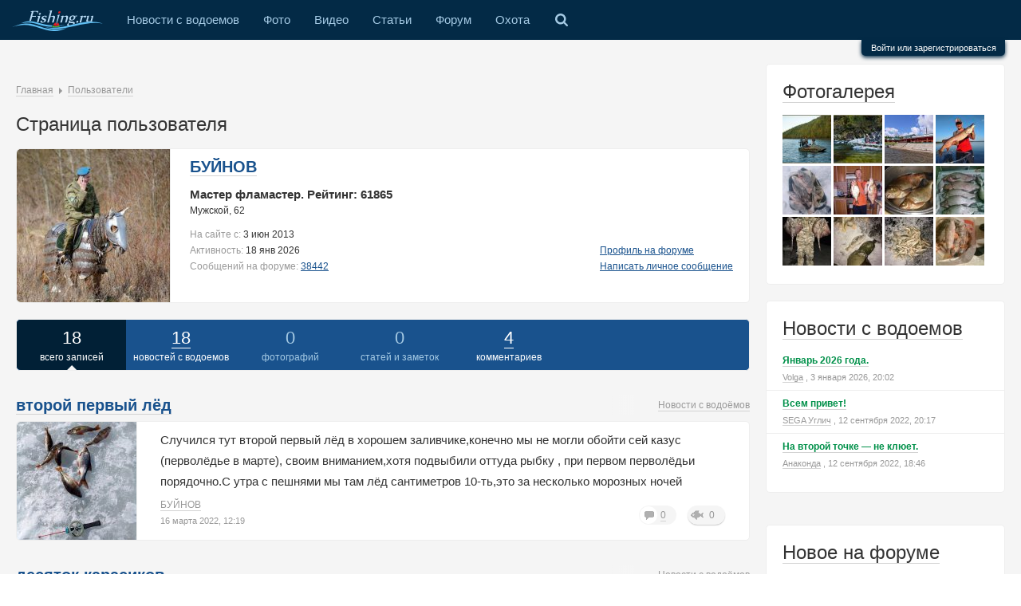

--- FILE ---
content_type: text/html; charset=UTF-8
request_url: https://www.fishing.ru/users/profile/83/
body_size: 23274
content:
<!DOCTYPE html>
<html class="no-js">
<head>
    <meta charset="utf-8"/>
    <meta name="viewport" content="width=device-width, initial-scale=1"/>
    <meta http-equiv="X-UA-Compatible"
          content="IE=edge,chrome=1"/>    <title>Страница пользователя БУЙНОВ / Клуб рыбака - все о рыбалке</title>
    <meta name="description" content=""/>
    <meta name="referrer" content="origin-when-cross-origin" />
        <script>document.documentElement.className = document.documentElement.className.replace(/\bno-js\b/, 'js');</script>    <script async src="https://cdn-plus.roxot-panel.com/roxot-wrapper/js/roxot-manager.js?pid=b6cd6d48-cfa2-45f0-a3c0-dc5ddf39bffc"></script>
    <link href="/static-build/css/all.css" rel="stylesheet" type="text/css" ><link href="/static-build/css/responsive.css" rel="stylesheet" type="text/css" ><link rel="canonical" href="https://www.fishing.ru/users/profile/83/" />    <link href="/favicon.ico" rel="icon" type="image/x-icon"/>
    <script charset="UTF-8" src="//cdn.sendpulse.com/js/push/e119618db52db7158557c2f81c668f49_1.js" async></script>

    <script>window.yaContextCb = window.yaContextCb || []</script>
    <script src="https://yandex.ru/ads/system/context.js" async></script>
</head>

<body class="fishing" itemscope itemtype="http://schema.org/WebPage"
      upload-service-url="//image.fhserv.ru/"
      upload-service-id="fishing"><div class="page">
    <!-- START основное меню -->
    <nav class="topline layout clearfix">
                <div class="menu__item menu__item--expand">
            <a class="menu__item-link menu__item-link--expand js-toggle" href="#" data-toggle-elem-id="menu">&equiv;</a>
        </div>
        <ul class="menu hlist" id="menu">
            <li class="menu__item menu__item menu__item--home">
                <a class="menu__item-link menu__item-link--home " href="/">
                    <img height="26" src="/img/logo-active.svg" alt="Fishing logo">
                </a>
            </li>
                            <li class="menu__item">
                    <a class="menu__item-link "
                       href="/tidings/">Новости с водоемов</a>                </li>
                            <li class="menu__item">
                    <a class="menu__item-link "
                       href="/gallery/">Фото</a>                </li>
                            <li class="menu__item">
                    <a class="menu__item-link "
                       href="/video/">Видео</a>                </li>
                            <li class="menu__item">
                    <a class="menu__item-link "
                       href="/articles/">Статьи</a>                </li>
                            <li class="menu__item">
                    <a class="menu__item-link "
                       href="/talks/">Форум</a>                </li>
                        <li class="menu__item">
                <a class="menu__item-link" href="http://www.hunting.ru/" target="_blank">Охота</a>
            </li>
            <li class="menu__item hide-on-mobile">
                <a class="menu__item-link menu__item-link--search toggler" href="#searchBlock">
                    <span class="search_icon"></span>
                </a>
            </li>
            <li class="menu__item hide-on-desktop">
                <div class="searchBlock--mobile search">
                    <div class="ya-site-form ya-site-form_inited_no" onclick="return {'bg': 'transparent', 'publicname': '\u041f\u043e\u0438\u0441\u043a \u043f\u043e \u0441\u0430\u0439\u0442\u0443 fishing.ru', 'target': '_self', 'language': 'ru', 'suggest': true, 'tld': 'ru', 'site_suggest': true, 'action': 'http://www.fishing.ru/pages/search/', 'webopt': false, 'fontsize': 12, 'arrow': false, 'fg': '#000000', 'searchid': '2103291', 'logo': 'rb', 'websearch': false, 'type': 3}">
                        <form action="//yandex.ru/sitesearch" method="get" target="_self">
                            <input type="hidden" name="searchid" value="2103291"/>
                            <input type="hidden" name="l10n" value="ru"/>
                            <input type="hidden" name="reqenc" value=""/>
                            <input type="text" name="text" value=""/>
                            <input type="submit" value="Найти"/>
                        </form>
                    </div>
                </div>
            </li>
        </ul>
                    <!-- START форма авторизации  -->
            <div class="auth-bar__container">
                <div class="auth-bar clearfix">
                    <script type="text/javascript">
                        function _open(url, width, height) {
                            window.open(url, 'socialWindow', 'location=no,width=' + width + ',height=' + height + ',left=' + ((window.innerWidth - width) / 2) + ',top=' + ((window.innerHeight - height) / 2));
                            return false;
                        }
                    </script>
                    <form action="/talks/login/login/" method="post" class="auth-bar__form">
                        <div class="auth-bar__wrapper">
                            <dl class="auth-bar__unit">
                                <dt class="auth-bar__unit-dt">
                                    <label for="xflogin" class="auth-bar__unit auth-bar__invite-label">Ваше имя или
                                        e-mail:</label></dt>
                                <dd><input type="text" name="login" id="xflogin"
                                           class="auth-bar__input auth-bar__input--text" tabindex="101">
                                </dd>
                            </dl>
                            <dl class="auth-bar__unit">
                                <dt class="auth-bar__unit-dt">
                                    <label for="xfpassword"
                                           class="auth-bar__unit auth-bar__invite-label auth-bar__auth-bar__invite-label--pwd">У
                                        Вас уже есть учётная запись?</label>
                                </dt>
                                <dd>
                                    <ul class="auth-bar__list-block">
                                        <li>
                                            <label for="ctrl_not_registered"><input type="radio" name="register"
                                                                                    value="1" id="ctrl_not_registered"
                                                                                    class="auth-bar__input auth-bar__input--radio auth-bar__form-ctrl-not-reg js-auth-bar-notreg"
                                                                                    tabindex="105">
                                                Нет, зарегистрироваться сейчас.</label></li>
                                        <li>
                                            <label for="ctrl_registered"><input type="radio" name="register" value="0"
                                                                                id="ctrl_registered"
                                                                                class="auth-bar__input auth-bar__input--radio js-auth-bar-reg"
                                                                                tabindex="105" checked="checked">
                                                Да, мой пароль:</label></li>
                                        <li>
                                            <input type="password" name="password"
                                                   class="auth-bar__input auth-bar__input--text js-auth-bar-password"
                                                   id="xfpassword" tabindex="102">

                                            <div><a href="/talks/lost-password/" class="auth-bar--link" tabindex="106">Забыли
                                                    пароль?</a></div>
                                        </li>
                                    </ul>
                                </dd>
                            </dl>
                            <dl class="auth-bar__unit submitUnit clearfix">
                                <dt class="auth-bar__unit-dt"></dt>
                                <dd>
                                    <input type="submit" class="auth-bar__submit js-auth-bar-submit" value="Вход"
                                           tabindex="104">

                                    <div class="auth-bar__rem-block">
                                        <input type="checkbox" name="remember" value="1" id="xfremember" tabindex="103"
                                               class="auth-bar__input auth-bar__input--check">
                                        <label for="xfremember" class="auth-bar__ctrl-rem"> Запомнить меня</label>
                                    </div>
                                </dd>
                            </dl>
                        </div>
                        <div class="auth-bar__social">
                                                            <a href="#"
                                   onclick="_open('/hybrid_auth/social/?provider=vkontakte', 800, 540);return false;"
                                   class="social-icon-big social-vk-big mr10"
                                   title="Войти через ВКонтакте">Вход
                                    через ВКонтакте</a>
                                                                <a href="#"
                                   onclick="_open('/hybrid_auth/social/?provider=odnoklassniki', 800, 540);return false;"
                                   class="social-icon-big social-ok-big mr10"
                                   title="Войти через Одноклассники">Вход
                                    через Одноклассники</a>
                                                                <a href="#"
                                   onclick="_open('/hybrid_auth/social/?provider=mailru', 800, 540);return false;"
                                   class="social-icon-big social-mailru-big mr10"
                                   title="Войти через Mail.ru">Вход
                                    через Mail.ru</a>
                                                                <a href="#"
                                   onclick="_open('/hybrid_auth/social/?provider=yandex', 800, 540);return false;"
                                   class="social-icon-big social-ya-big mr10"
                                   title="Войти через Яндекс">Вход
                                    через Яндекс</a>
                                                                <a href="#"
                                   onclick="_open('/hybrid_auth/social/?provider=google', 800, 540);return false;"
                                   class="social-icon-big social-ggp-big mr10"
                                   title="Войти через Google">Вход
                                    через Google</a>
                                                        </div>
                        <input type="hidden" name="cookie_check" value="1">
                                                <input type="hidden" name="redirect" value="/users/profile/83/" class='js-redirect-href'>
                        <input type="hidden" name="_xfToken" value="">
                    </form>
                </div>
                <div class="auth">
                    <a href="/talks/login/" class="auth__link js-auth-form">
                        Войти или зарегистрироваться
                    </a>
                </div>
            </div>

            <!-- END форма авторизации  -->
            </nav>
    <!-- END основное меню -->

    <!-- START SEARCH -->
    <div id="searchBlock" class="searchBlock">
        <div class="searchBlock__yandex search">
            <div class="ya-site-form ya-site-form_inited_no" onclick="return {'bg': 'transparent', 'publicname': '\u041f\u043e\u0438\u0441\u043a \u043f\u043e \u0441\u0430\u0439\u0442\u0443 fishing.ru', 'target': '_self', 'language': 'ru', 'suggest': true, 'tld': 'ru', 'site_suggest': true, 'action': 'http://www.fishing.ru/pages/search/', 'webopt': false, 'fontsize': 12, 'arrow': false, 'fg': '#000000', 'searchid': '2103291', 'logo': 'rb', 'websearch': false, 'type': 3}">
                <form action="//yandex.ru/sitesearch" method="get" target="_self">
                    <input type="hidden" name="searchid" value="2103291"/>
                    <input type="hidden" name="l10n" value="ru"/>
                    <input type="hidden" name="reqenc" value=""/>
                    <input type="text" name="text" value=""/>
                    <input type="submit" value="Найти"/>
                </form>
            </div>
            <style type="text/css">.ya-page_js_yes .ya-site-form_inited_no {
                    display: none;
                }</style>
            <script type="text/javascript">(function (w, d, c) {
                    var s = d.createElement('script'), h = d.getElementsByTagName('script')[0],
                        e = d.documentElement;
                    (' ' + e.className + ' ').indexOf(' ya-page_js_yes ') === -1 && (e.className += ' ya-page_js_yes');
                    s.type = 'text/javascript';
                    s.async = true;
                    s.charset = 'utf-8';
                    s.src = (d.location.protocol === 'https:' ? 'https:' : 'http:') + '//site.yandex.net/v2.0/js/all.js';
                    h.parentNode.insertBefore(s, h);
                    (w[c] || (w[c] = [])).push(function () {
                        Ya.Site.Form.init();
                    })
                })(window, document, 'yandex_site_callbacks');
            </script>
        </div>
    </div>
    <!-- END SEARCH -->

    <div class="auth-bar__mask"></div>

    <div class="search__mask"></div>

    <div class="main__content clearfix">
        <!-- START левая колонка с основным контентом -->
        <div class="main__wrapper" id="js-content">
            <div class="main">
                <!-- START шапка с логотипом и баннерами -->
                <header class="head layout">
                    <div class="head__banner">
                        <div class="head__banner-item">
                            <!-- Yandex.RTB R-A-714373-1 -->
<div id="yandex_rtb_R-A-714373-1"></div>
<script type="text/javascript">
    (function(w, d, n, s, t) {
        w[n] = w[n] || [];
        w[n].push(function() {
            Ya.Context.AdvManager.render({
                blockId: "R-A-714373-1",
                renderTo: "yandex_rtb_R-A-714373-1",
                async: true
            });
        });
        t = d.getElementsByTagName("script")[0];
        s = d.createElement("script");
        s.type = "text/javascript";
        s.src = "//an.yandex.ru/system/context.js";
        s.async = true;
        t.parentNode.insertBefore(s, t);
    })(this, this.document, "yandexContextAsyncCallbacks");
</script>                        </div>
                    </div>
                </header>
                <!-- END шапка с логотипом и баннерами -->

                <!-- START основной контент -->
                <div class="layout relative js-pronto-content">
                    <div class="breadcrumbs" itemprop="breadcrumb">
    <a href="/">Главная</a> <span class="relative pl15"><span class="triangle--grey-right"></span></span> <a href="/users/">Пользователи</a></div>                    <h1 class="h1">Страница пользователя</h1>
<div class="box user-profile">
        <div class="lflt user-profile__img-wrap">
        <img class="user-profile__img" style="left: 0px; top: -32px;"
             src="/talks/data/avatars/l/0/83.jpg"/>
    </div>
    <div class="clearfix user-profile__info">
        <div>
                        <a class="un record__title" href="/talks/members/83/">БУЙНОВ</a>
        </div>
        <div class="user-profile__rating">Мастер фламастер.
            Рейтинг: 61865</div>
                <div>Мужской, 62</div>
        <div class="pt10">
            <div><span class="soft">На сайте с: </span>3 июн 2013</div>
            <div>
                <div class="lflt">
                    <div><span class="soft">Активность: </span>18 янв 2026                    </div>
                    <div>
                        <span class="soft">Сообщений на форуме: </span><a class="a"
                                                                          href="/talks/search/member?user_id=83">38442</a>
                    </div>
                </div>
                <div class="rflt">
                    <div><a class="a" href="/talks/members/83/">Профиль на форуме</a></div>
                    <div><a class="a" href="/talks/conversations/add">Написать личное сообщение</a></div>
                                    </div>
            </div>
        </div>
    </div>
</div>

<div class="box box--dark mt20 user-profile__stat clearfix">
                <div class="stat-detail stat-detail--first stat-detail--current">
        <a href="/users/profile/83/">
            <div>
    <span class="stat-detail--num">
     18    </span>
            </div>
            <span class="small">всего записей</span>
        </a>
        <span class="menu__item-selected"></span>    </div>
    <div class="stat-detail"><a href="/users/profile/83/cat:tidings/"><div><span class="stat-detail--num">18</span></div> <span class="small">новостей с водоемов</span></a><span class="menu__item-selected"></span></div><div class="stat-detail"><div class="stat-detail--pas"><div><span class="stat-detail--num">0</span></div> <span class="small">фотографий</span></div></div><div class="stat-detail"><div class="stat-detail--pas"><div><span class="stat-detail--num">0</span></div> <span class="small">статей и заметок</span></div></div><div class="stat-detail"><a href="/users/profile/83/cat:comments/"><div><span class="stat-detail--num">4</span></div> <span class="small">комментариев</span></a><span class="menu__item-selected"></span></div></div>


<div class="record mt30">
    <div class="record-heading mb5 clearfix relative ov-hid">
        <a href="/tidings/view/27763/" class="un record__title">второй первый лёд</a>

        <div class="record-breadcrumbs breadcrumbs">
                            <a href="/tidings/" class="a">Новости с водоёмов</a>
                                    </div>
    </div>
    <div class="record-box box">
                <a href="/tidings/view/27763/" class="lflt">
            <img src='//image.fhserv.ru/fishing/2022-03-e1e0d1dc36637d9394f003d722a9bc0e__rsf-150-150.jpg?hash=6e919103' alt='второй первый лёд' title='второй первый лёд' class='record__image' />        </a>
        <div class="record-data">
            <div class="record__text">Случился тут второй первый лёд в хорошем заливчике,конечно мы не могли обойти сей казус (перволёдье в марте), своим вниманием,хотя подвыбили оттуда рыбку , при первом перволёдьи порядочно.С утра с пешнями мы там лёд сантиметров 10-ть,это за несколько морозных ночей случилось, однако.На удивление рыбка отозвалась сразу , хорошо половили.
.
Вчера приехали туда же...Упс...Этипидар добрые дяди из спасательной службы,проутюжили поломав лёд весь залив своей подушкой...Ну фули , нет льда- нет рыбаков,нет рыбаков-нет проблем...
Действуем по плану ,,Б" , хотя его у нас не было.Идём к народу .И там , как ни странно поклёвывало , что при такой прекрасной погоде несколько необычно ,у нас конечно же был ещё и план ,,В" , так как у нас с собой было.
Вобщем , хорошие выходные получились.
Всем НХНЧ
Пы.Сы.А тут друг на Можай заманивает, зная эту мою слабость,может в пятницу рвану.</div>
            <div class="record-signature signature clearfix mt10">
                <div class="rflt mt5">
                        <a href="/tidings/view/27763/#comments"
       class="non-underline signature__stat">
        <span class="signature__stat--comments "></span>
        <span class="signature__stat--description soft small un un--grey mr5">0</span>
    </a>
    <span    onclick="alert('Голосовать могут только зарегистрированные пользователи!')"
    class=" btn-vote--mini  signature__stat ml10 non-underline"
    id="rating27763"
    data-attribute-record-id="27763"
    data-replace-elem-id="rating27763"
    ><span class="signature__stat--votes "></span>
    <span class="signature__stat--description small mr5">0</span>
    </span>

                </div>
                <div class="signature__user"><a class="soft un" href="/users/profile/83/" rel="nofollow">БУЙНОВ</a></div>
                <div class="tiny soft mt10">16 марта 2022, 12:19</div>
            </div>
        </div>
    </div>
</div>

<div class="record mt30">
    <div class="record-heading mb5 clearfix relative ov-hid">
        <a href="/tidings/view/21629/" class="un record__title">десяток карасиков</a>

        <div class="record-breadcrumbs breadcrumbs">
                            <a href="/tidings/" class="a">Новости с водоёмов</a>
                                    </div>
    </div>
    <div class="record-box box">
                <a href="/tidings/view/21629/" class="lflt">
            <img src='//image.fhserv.ru/fishing/2019-07-a2e82d4ed18af16490086d0bb763f667__rsf-150-150.jpg?hash=c8a1a145' alt='десяток карасиков' title='десяток карасиков' class='record__image' />        </a>
        <div class="record-data">
            <div class="record__text">Будучи неделю в недееспособном состоянии (находился в унынии) по причине неблагоприятных метеорологических условий.Твердо решил сегодня на рыбалку(пусть хоть камни с неба:commando.И несмотря на домашние угрозы,шантаж и даже обещания придушить меня ночью (ха-ха,не на того напали...ночью я смылся).
В пять уже медитирую...Солнце уже вовсю,птички пою...хотя пижжу,птичек не запомнил.
Красота .
Вообще то я был предупрежден товарищами о никаком клеве и подумав утончился да подсак не забыл прихватить(мои то ,,дуроки" по инерции с основной 0,16-0,18,да поводками соответствующими),у меня основная 0,12.
Короче хоть и хреновенько,,но поклёвывал и карасик до 300-т и карпик до полкила ...Этого пришлось забрать,потому что при работе экстрактором ,у него вдруг открылось горловое кровотечение.Я подумал:-а вдруг он чахоточный?надо не дать ему заразить других...Вот так я практически спас местную популяцию карпа</div>
            <div class="record-signature signature clearfix mt10">
                <div class="rflt mt5">
                        <a href="/tidings/view/21629/#comments"
       class="non-underline signature__stat">
        <span class="signature__stat--comments "></span>
        <span class="signature__stat--description soft small un un--grey mr5">0</span>
    </a>
    <span    onclick="alert('Голосовать могут только зарегистрированные пользователи!')"
    class="js-show-voters-list btn-vote--mini  signature__stat ml10 non-underline"
    id="rating21629"
    data-attribute-record-id="21629"
    data-replace-elem-id="rating21629"
    ><span class="signature__stat--votes "></span>
    <span class="signature__stat--description small mr5">2</span>
    </span>

                </div>
                <div class="signature__user"><a class="soft un" href="/users/profile/83/" rel="nofollow">БУЙНОВ</a></div>
                <div class="tiny soft mt10">5 июля 2019, 20:08</div>
            </div>
        </div>
    </div>
</div>

<div class="record mt30">
    <div class="record-heading mb5 clearfix relative ov-hid">
        <a href="/tidings/view/19960/" class="un record__title">Первый раз в этом сезоне такая раздача.</a>

        <div class="record-breadcrumbs breadcrumbs">
                            <a href="/tidings/" class="a">Новости с водоёмов</a>
                                    </div>
    </div>
    <div class="record-box box">
                <a href="/tidings/view/19960/" class="lflt">
            <img src='//image.fhserv.ru/fishing/2019-01-2b39ec0496fec06829b1a1fc3bd802d5__rsf-150-150.jpg?hash=7b47eddd' alt='Первый раз в этом сезоне такая раздача.' title='Первый раз в этом сезоне такая раздача.' class='record__image' />        </a>
        <div class="record-data">
            <div class="record__text">Вы может быть не поверите,но опять таки
Светало За пару дней без мороза и сильного сброса,русло очистилось.Течение,одно из слагаемых успеха.В зоне видимости никого.Поле деятельности,целина примерно 50 на 400 метров.Ни каких вчерашних наводок,без гаджетов.Надо искать.Пописдавал лунки рубить,благо лёд не толстый...
Где то после 30-й,пришло понимание,что ни какие блёсны не работают.Ладно,мы люди не гордые,берём мормышку и (пусть только попробует плюнуть в меня АКМ)подсаживаю мотыля.Первая проводка,фуу бля...первый околостаграммовик.Посмотрел на часы 10-ть. Ни куя себе,два часа куйнёй страдал.Ну всё рып найден,алгоритм действий понят,теперь лови и радуйся....УПС,хрен вам,звонят друзья:,,Мы знаем,что ты здесь и даже видим вдалеке точку,колись ,это ты?и как там рып ?"...(....на.... в....на ....к....)(ИСПРАВЛЕНО ЦЕНЗУРОЙ).
Ну свои ведь.Раскололся.Думаю пока дойдут полчаса мои.А окунь сошёл с ума,то ли я действительно нашёл кормящуюся стаю,то ли клёв включили,короче у меня попёрло.И на...</div>
            <div class="record-signature signature clearfix mt10">
                <div class="rflt mt5">
                        <a href="/tidings/view/19960/#comments"
       class="non-underline signature__stat">
        <span class="signature__stat--comments "></span>
        <span class="signature__stat--description soft small un un--grey mr5">0</span>
    </a>
    <span    onclick="alert('Голосовать могут только зарегистрированные пользователи!')"
    class="js-show-voters-list btn-vote--mini  signature__stat ml10 non-underline"
    id="rating19960"
    data-attribute-record-id="19960"
    data-replace-elem-id="rating19960"
    ><span class="signature__stat--votes "></span>
    <span class="signature__stat--description small mr5">6</span>
    </span>

                </div>
                <div class="signature__user"><a class="soft un" href="/users/profile/83/" rel="nofollow">БУЙНОВ</a></div>
                <div class="tiny soft mt10">30 января 2019, 20:25</div>
            </div>
        </div>
    </div>
</div>

<div class="record mt30">
    <div class="record-heading mb5 clearfix relative ov-hid">
        <a href="/tidings/view/19750/" class="un record__title">Не слишком удачный день</a>

        <div class="record-breadcrumbs breadcrumbs">
                            <a href="/tidings/" class="a">Новости с водоёмов</a>
                                    </div>
    </div>
    <div class="record-box box">
                <a href="/tidings/view/19750/" class="lflt">
            <img src='//image.fhserv.ru/fishing/2018-12-4729e6da4dcd56c3240f0fd7269944e7__rsf-150-150.jpg?hash=5632cfe5' alt='Не слишком удачный день' title='Не слишком удачный день' class='record__image' />        </a>
        <div class="record-data">
            <div class="record__text">Сегодня.
Погода:-8 по Цельсию,ветер восток-юго-восток,небольшой снег,давление 769 мм р.ст.,полнолуние...Светало.
Чё думаете я волонтёром или на полставки в Гидромед устроился?..Неее,я говорю почему я нынче рыб не поймал,плохо им было вот и...
Ну чё,убедил?
Эх....Ваще то так я и себя успокаивал,за пол дня поймав трёх окунёв,(убедил только в том ,что балбес).Решил по мелякам полазить, имея инфу,что не берёт.Ладно думаю в телевизор найду(типа хитрожопей всех).Гы,наивный парень из чукотского стойбища.Одиноко смотрелась блеснилка на фоне лунки ,без подлунных ....(подлуночных) обитателей Вдалеке махал руками друг-Витька ,нервируя мою тонкую душевную организацию и пара пристроившихся к нему поджопников.Ну,я подумал,что раз не звонит,значит отвлекающий манёвр,что бы их(поджопников)от меня отвести,ну знаете,как птица раненой прикидывается,чтоб за собой разных долбоёбов от ...хорошего места увести.Оказывается и здесь я лоханулся ошибся.
Пришёл к нему,в час где то,а он с довольной мордой...</div>
            <div class="record-signature signature clearfix mt10">
                <div class="rflt mt5">
                        <a href="/tidings/view/19750/#comments"
       class="non-underline signature__stat">
        <span class="signature__stat--comments "></span>
        <span class="signature__stat--description soft small un un--grey mr5">2</span>
    </a>
    <span    onclick="alert('Голосовать могут только зарегистрированные пользователи!')"
    class="js-show-voters-list btn-vote--mini  signature__stat ml10 non-underline"
    id="rating19750"
    data-attribute-record-id="19750"
    data-replace-elem-id="rating19750"
    ><span class="signature__stat--votes "></span>
    <span class="signature__stat--description small mr5">1</span>
    </span>

                </div>
                <div class="signature__user"><a class="soft un" href="/users/profile/83/" rel="nofollow">БУЙНОВ</a></div>
                <div class="tiny soft mt10">20 декабря 2018, 21:10</div>
            </div>
        </div>
    </div>
</div>

<div class="record mt30">
    <div class="record-heading mb5 clearfix relative ov-hid">
        <a href="/tidings/view/18369/" class="un record__title">Антенна поплавка вылазит</a>

        <div class="record-breadcrumbs breadcrumbs">
                            <a href="/tidings/" class="a">Новости с водоёмов</a>
                                    </div>
    </div>
    <div class="record-box box">
                <a href="/tidings/view/18369/" class="lflt">
            <img src='//image.fhserv.ru/fishing/2018-07-5ab8f60d747046ef469b4c16f031362c__rsf-150-150.jpg?hash=289e373b' alt='Антенна поплавка вылазит' title='Антенна поплавка вылазит' class='record__image' />        </a>
        <div class="record-data">
            <div class="record__text">,,Продолжаем разговор".Опять карась,но уже не только для удовольствия,сегодня есть цель.Накануне ,на пруду ,в беседе со старичком соседом ,он долго с удовольствием рассказывал мне,как в мае он здесь поймал килошника.
Поскольку он за утро пересказал историю раз пять,добавив(для собственной значимости,видимо),что ни кто,ни до ни после здесь таких не ловил...Оба-на,решаю попробовать изловить,что нибудь похожее.
Пришлось вспоминать рецепт самодельной прикормки,которым давно уже не пользовался,с тех пор ,как их стало ,,выше крыши".Стырил у девчонок пакет с семечками ,типа пожарить вот тебе и жмыховая основа,панировка была,как и какао,ваниль,корица и кое какие ещё вонючки ароматизаторы.К бою готов...
С утреца ветер.Одна-граммовая оснастка не держится на дне,утяжеляюсь...Клюёт и клюёт активно,то ли после ночного дождя,то ли прикормка сработала хз.
Антенна поплавка вылазит, мама не горюй,с луны видать (ой не получилось,ужо мырнуло,сори).НО,всё до трёхсот,а это мы проходили и не радуют(во...</div>
            <div class="record-signature signature clearfix mt10">
                <div class="rflt mt5">
                        <a href="/tidings/view/18369/#comments"
       class="non-underline signature__stat">
        <span class="signature__stat--comments "></span>
        <span class="signature__stat--description soft small un un--grey mr5">0</span>
    </a>
    <span    onclick="alert('Голосовать могут только зарегистрированные пользователи!')"
    class="js-show-voters-list btn-vote--mini  signature__stat ml10 non-underline"
    id="rating18369"
    data-attribute-record-id="18369"
    data-replace-elem-id="rating18369"
    ><span class="signature__stat--votes "></span>
    <span class="signature__stat--description small mr5">4</span>
    </span>

                </div>
                <div class="signature__user"><a class="soft un" href="/users/profile/83/" rel="nofollow">БУЙНОВ</a></div>
                <div class="tiny soft mt10">17 июля 2018, 14:08</div>
            </div>
        </div>
    </div>
</div>

<div class="record mt30">
    <div class="record-heading mb5 clearfix relative ov-hid">
        <a href="/tidings/view/18345/" class="un record__title">С утра ,красиво и комфортно</a>

        <div class="record-breadcrumbs breadcrumbs">
                            <a href="/tidings/" class="a">Новости с водоёмов</a>
                                    </div>
    </div>
    <div class="record-box box">
                <a href="/tidings/view/18345/" class="lflt">
            <img src='//image.fhserv.ru/fishing/2018-07-f219c116fa8c28566f081c18a33dffd5__rsf-150-150.jpg?hash=52aac3a8' alt='С утра ,красиво и комфортно' title='С утра ,красиво и комфортно' class='record__image' />        </a>
        <div class="record-data">
            <div class="record__text">Опять потеплело,...не не так,опять пожарчело.Значит надо опять карася за зябры щупать.
Ехать куда либо обломно (как представишь дорогу назад по такой жаре...нунах).
А проверю ка я ДВ,а то с весны не заходил(кули в соседском саду завсегда яблоки слаще).
С утра ,красиво и комфортно Баа..,да здесь оказывается ловят и достаточно народа для буднего дня,а мне почему ни кто не маякнул?(Вот...дети самки собаки).И клюет не хуже чем в ,,зажопинских выселках".И почему нас всегда тянет в ,,голубые ебеня"?
Вобщем половил не много,от ста до почти четырёхсот грамм...это нормально В 9 хорош.А через пять минут дома с заходом в лабаз....Нее...,за квасом заходил (в такую жару даже холодным пивом не напиваюсь,на Лидский квас подсел)Кружечку ледяного по приходу, ,,это просто праздник какой то".
Завтра учту некоторые местные тонкости и снова покайфую.
Чего и вам желаю!</div>
            <div class="record-signature signature clearfix mt10">
                <div class="rflt mt5">
                        <a href="/tidings/view/18345/#comments"
       class="non-underline signature__stat">
        <span class="signature__stat--comments "></span>
        <span class="signature__stat--description soft small un un--grey mr5">0</span>
    </a>
    <span    onclick="alert('Голосовать могут только зарегистрированные пользователи!')"
    class="js-show-voters-list btn-vote--mini  signature__stat ml10 non-underline"
    id="rating18345"
    data-attribute-record-id="18345"
    data-replace-elem-id="rating18345"
    ><span class="signature__stat--votes "></span>
    <span class="signature__stat--description small mr5">1</span>
    </span>

                </div>
                <div class="signature__user"><a class="soft un" href="/users/profile/83/" rel="nofollow">БУЙНОВ</a></div>
                <div class="tiny soft mt10">13 июля 2018, 14:49</div>
            </div>
        </div>
    </div>
</div>

<div class="record mt30">
    <div class="record-heading mb5 clearfix relative ov-hid">
        <a href="/tidings/view/18277/" class="un record__title">Духота с жарой достали.</a>

        <div class="record-breadcrumbs breadcrumbs">
                            <a href="/tidings/" class="a">Новости с водоёмов</a>
                                    </div>
    </div>
    <div class="record-box box">
                <a href="/tidings/view/18277/" class="lflt">
            <img src='//image.fhserv.ru/fishing/2018-07-519efb455e3e3a79c6840cc01e96ae1c__rsf-150-150.jpg?hash=83db10fe' alt='Духота с жарой достали.' title='Духота с жарой достали.' class='record__image' />        </a>
        <div class="record-data">
            <div class="record__text">Тоже сегодня хотели жабу на жабовнике зажабить,но жабовник зажабил нас
Зарос сильно.Ехать искать,обломно,жара начинается ,решили на белую рыбу перенацелица,благо снасти и такие есть,плотвичка не давала опустица хлебушку Духота с жарой достали,купаться в таком болоте ну нах,погнали домой под кондишн.
О мозги расплавились,на травке карасиков не сфоткал,только дома вспомнил Всё хорошо....но скорей бы зима.
Всем удачи и желаемой погоды на рыбалке.</div>
            <div class="record-signature signature clearfix mt10">
                <div class="rflt mt5">
                        <a href="/tidings/view/18277/#comments"
       class="non-underline signature__stat">
        <span class="signature__stat--comments "></span>
        <span class="signature__stat--description soft small un un--grey mr5">0</span>
    </a>
    <span    onclick="alert('Голосовать могут только зарегистрированные пользователи!')"
    class=" btn-vote--mini  signature__stat ml10 non-underline"
    id="rating18277"
    data-attribute-record-id="18277"
    data-replace-elem-id="rating18277"
    ><span class="signature__stat--votes "></span>
    <span class="signature__stat--description small mr5">0</span>
    </span>

                </div>
                <div class="signature__user"><a class="soft un" href="/users/profile/83/" rel="nofollow">БУЙНОВ</a></div>
                <div class="tiny soft mt10">30 июня 2018, 12:57</div>
            </div>
        </div>
    </div>
</div>

<div class="record mt30">
    <div class="record-heading mb5 clearfix relative ov-hid">
        <a href="/tidings/view/17022/" class="un record__title">Прекрасный день,закончился.</a>

        <div class="record-breadcrumbs breadcrumbs">
                            <a href="/tidings/" class="a">Новости с водоёмов</a>
                                    </div>
    </div>
    <div class="record-box box">
                <a href="/tidings/view/17022/" class="lflt">
            <img src='//image.fhserv.ru/fishing/2017-12-373c5e344208be1e91deab91ac7d3409__rsf-150-150.jpg?hash=ce15e1e7' alt='Прекрасный день,закончился.' title='Прекрасный день,закончился.' class='record__image' />        </a>
        <div class="record-data">
            <div class="record__text">Особо не собирался на рыбалку нынче,так как с утра занят был и ....не понятно до скольких...А тут ,бэмс...в 10 свободен...Короче,поехали мониторить по всем близлежащим водоёмчикам,т.к. с больших водоёмов вести ...УВЫ...Там,бемс(пешнёй),там бэмс...обана ,нормально рядом с домом...Раньше и не и знал,во ....чучмеееек. Рассверлились,понеслось,окунь-плотва ,хорошо...тут на мормышку садится счучёнок,грамм на 300-а
,почему то вспоминаю,что у меня,в чюмодане (совершенно случайно...оказался пяток жерлиц),ставлю на пойманного тут же окунька и не зацыклеваясь продолжаю ловить...Пол четвёртого,перед сумерками ,хренак флаг (да ладно,бля:rofl...Обанна,крутит,подошёл,выждал,скрутила всю,..не спеша...,подсёк-не ожидал-боролся -чуть не абдреналинелся-поборол-нихуясибе.....выдохнулбольшая ,бля...!!!!!!
Сначало шопотом,потом прорвало.......Ну некоторые знают...ЕСТЬ,БЛЯ...
Апосля разборок стало удивительно,как я её в 130-ку завёл?(Долго думал)...не ну как долго...две рюмки.
Конечно ,нажрались от...</div>
            <div class="record-signature signature clearfix mt10">
                <div class="rflt mt5">
                        <a href="/tidings/view/17022/#comments"
       class="non-underline signature__stat">
        <span class="signature__stat--comments "></span>
        <span class="signature__stat--description soft small un un--grey mr5">3</span>
    </a>
    <span    onclick="alert('Голосовать могут только зарегистрированные пользователи!')"
    class="js-show-voters-list btn-vote--mini  signature__stat ml10 non-underline"
    id="rating17022"
    data-attribute-record-id="17022"
    data-replace-elem-id="rating17022"
    ><span class="signature__stat--votes "></span>
    <span class="signature__stat--description small mr5">5</span>
    </span>

                </div>
                <div class="signature__user"><a class="soft un" href="/users/profile/83/" rel="nofollow">БУЙНОВ</a></div>
                <div class="tiny soft mt10">13 декабря 2017, 22:16</div>
            </div>
        </div>
    </div>
</div>

<div class="record mt30">
    <div class="record-heading mb5 clearfix relative ov-hid">
        <a href="/tidings/view/15874/" class="un record__title">Хороший денёк.</a>

        <div class="record-breadcrumbs breadcrumbs">
                            <a href="/tidings/" class="a">Новости с водоёмов</a>
                                    </div>
    </div>
    <div class="record-box box">
                <a href="/tidings/view/15874/" class="lflt">
            <img src='//image.fhserv.ru/fishing/2017-06-1add1a39fff09b184a1674603a21b2fd__rsf-150-150.jpg?hash=16937b3b' alt='Хороший денёк.' title='Хороший денёк.' class='record__image' />        </a>
        <div class="record-data">
            <div class="record__text">Наконец то жарко,карась небось рвёт и мечет...Так я думал вчера.
Сегодня с утра на пруде,клёв пулемётный,но блин,до ста грамм не дотягивают,клюют по всей толще воды.Первый час-кайф,потом надоело,опустил насадку на дно,(прикорм уже должен сработать)поклёвки реже,но чуть покрупней пошёл,до ста пятидесяти-двухсот проскакивать стали.
Не много изъял с собой,соседка просила,типа кошечке,но чё та я подозреваю,кошечке хрен чего обламывается,сама хомячит,ну да фиг с ней просила принёс .
Кстати,начали рулить сладкие вонючки типа тутей-фрутей,ванили,шоколада,думаю связанно с прогревом воды,а мож этот детский сад,как все детишки сладкое любит.Вобщем мой ,,любимый" чеснок не работает ни шиша...Крупняк,чё та затаился,может отдыхает после очередного нереста,некоторые карасики с шершавой мордой лица были...
К 11-ти ветерок с соснового бора потянул сбил жару ...Лепота...Но домой надо,полпервого смотался.
Хороший денёк,если б ещё бытиё не отравляла мысль о том,что завтра на работу....
Всем удачи на...</div>
            <div class="record-signature signature clearfix mt10">
                <div class="rflt mt5">
                        <a href="/tidings/view/15874/#comments"
       class="non-underline signature__stat">
        <span class="signature__stat--comments "></span>
        <span class="signature__stat--description soft small un un--grey mr5">1</span>
    </a>
    <span    onclick="alert('Голосовать могут только зарегистрированные пользователи!')"
    class="js-show-voters-list btn-vote--mini  signature__stat ml10 non-underline"
    id="rating15874"
    data-attribute-record-id="15874"
    data-replace-elem-id="rating15874"
    ><span class="signature__stat--votes "></span>
    <span class="signature__stat--description small mr5">1</span>
    </span>

                </div>
                <div class="signature__user"><a class="soft un" href="/users/profile/83/" rel="nofollow">БУЙНОВ</a></div>
                <div class="tiny soft mt10">29 июня 2017, 14:45</div>
            </div>
        </div>
    </div>
</div>

<div class="record mt30">
    <div class="record-heading mb5 clearfix relative ov-hid">
        <a href="/tidings/view/12435/" class="un record__title">Вот и мы так же,за карасём сходили.</a>

        <div class="record-breadcrumbs breadcrumbs">
                            <a href="/tidings/" class="a">Новости с водоёмов</a>
                                    </div>
    </div>
    <div class="record-box box">
                <a href="/tidings/view/12435/" class="lflt">
            <img src='//image.fhserv.ru/fishing/2017-04-1761e513911b752abd5a1a1b43aad374__rsf-150-150.jpg?hash=580e4bc3' alt='Вот и мы так же,за карасём сходили.' title='Вот и мы так же,за карасём сходили.' class='record__image' />        </a>
        <div class="record-data">
            <div class="record__text">,,Пошёл по шерсть-вернулся стриженный!"(русская народная пословица).
Вот и мы так же,за карасём сходили.Уж чё только не пробовали насаживать,да в воду кидать,не реагирует хад так бы и вернулись,просто нажравшись,но решил на ЛМ попробывать ,,вот тут то мне масть и поперла"ц.
Ротан вешался на каждой проводке,мотыль,червяк или просто голая,ему было похоже пофиг.Видеть такое количество поклёвок после нескольких часов безрезультатного наблюдения за не подвижным поплавком,это прекрасно,хоть и не велика рыбка. Карасик один проскочил таки А дома решил котлетки сваять пока нет никого,так под шило и музыку ,,Любе",всё получилось без напрягов. ,вкус самих котлет помню смутно ,но родные говорят ,что очень вкусно.
Вот такая неудачно начавшаяся рыбалка...А карася мы ещё дождёмся и покажем ему...,,кузькину мать".</div>
            <div class="record-signature signature clearfix mt10">
                <div class="rflt mt5">
                        <a href="/tidings/view/12435/#comments"
       class="non-underline signature__stat">
        <span class="signature__stat--comments "></span>
        <span class="signature__stat--description soft small un un--grey mr5">0</span>
    </a>
    <span    onclick="alert('Голосовать могут только зарегистрированные пользователи!')"
    class="js-show-voters-list btn-vote--mini  signature__stat ml10 non-underline"
    id="rating12435"
    data-attribute-record-id="12435"
    data-replace-elem-id="rating12435"
    ><span class="signature__stat--votes "></span>
    <span class="signature__stat--description small mr5">3</span>
    </span>

                </div>
                <div class="signature__user"><a class="soft un" href="/users/profile/83/" rel="nofollow">БУЙНОВ</a></div>
                <div class="tiny soft mt10">28 апреля 2017, 13:43</div>
            </div>
        </div>
    </div>
</div>

<div class="record mt30">
    <div class="record-heading mb5 clearfix relative ov-hid">
        <a href="/tidings/view/11965/" class="un record__title">Глухозимье для лежебок,ВСЕ НА ЛЁД Т-ЩИ!!!</a>

        <div class="record-breadcrumbs breadcrumbs">
                            <a href="/tidings/" class="a">Новости с водоёмов</a>
                                    </div>
    </div>
    <div class="record-box box">
                <a href="/tidings/view/11965/" class="lflt">
            <img src='//image.fhserv.ru/fishing/2017-02-04288043e304524f0bf0da7862b69dd0__rsf-150-150.jpg?hash=d6be669d' alt='Глухозимье для лежебок,ВСЕ НА ЛЁД Т-ЩИ!!!' title='Глухозимье для лежебок,ВСЕ НА ЛЁД Т-ЩИ!!!' class='record__image' />        </a>
        <div class="record-data">
            <div class="record__text">Вчера,мой безмятежный отдых дома был внезапно прерван,полупьяным звонком,то что он полупьяный я сразу понял(так как и сам был к вечеру таким).И друг начинает мне вещать о безумном клёве окуня.Какой кокунь в таких количествах?Чай не апрель и не ноябрь на дворе.
-Ща ,говорит:- попрошу сына тебе на телефон фотку переслать....
Мадридтвоюлисабон...Договорились...
Нас утро встречает прохладой(не помню кто сочинил..может даже я сам так сказал). В секретном месте целина и только десяток вчерашних лунок ,говорят о том что кто то не настойчиво попробовал здесь ловить.
-Видишь,даже с места не двигался,всё 3 часа не переставая брал:Говорит.
Огляделся...О...раньше не было.,,А у воды высится, как мираж,древний корабль — грозное чьё то судно,тешит зевак и украшает пляж."цы,
это я помню кто сказал.
Ладно ,забурились, сели...и как всегда УПС.Только вот этот ,,монстрило"по блесне вдарил типа,а судачатины вам не нада?
Эх,да всё равно морозец поджимает,надо искать.Разбежались,буримся...Хе-хе-хе,вот он...</div>
            <div class="record-signature signature clearfix mt10">
                <div class="rflt mt5">
                        <a href="/tidings/view/11965/#comments"
       class="non-underline signature__stat">
        <span class="signature__stat--comments "></span>
        <span class="signature__stat--description soft small un un--grey mr5">0</span>
    </a>
    <span    onclick="alert('Голосовать могут только зарегистрированные пользователи!')"
    class="js-show-voters-list btn-vote--mini  signature__stat ml10 non-underline"
    id="rating11965"
    data-attribute-record-id="11965"
    data-replace-elem-id="rating11965"
    ><span class="signature__stat--votes "></span>
    <span class="signature__stat--description small mr5">3</span>
    </span>

                </div>
                <div class="signature__user"><a class="soft un" href="/users/profile/83/" rel="nofollow">БУЙНОВ</a></div>
                <div class="tiny soft mt10">5 февраля 2017, 18:26</div>
            </div>
        </div>
    </div>
</div>

<div class="record mt30">
    <div class="record-heading mb5 clearfix relative ov-hid">
        <a href="/tidings/view/8591/" class="un record__title">место ловли карася не меняю.</a>

        <div class="record-breadcrumbs breadcrumbs">
                            <a href="/tidings/" class="a">Новости с водоёмов</a>
                                    </div>
    </div>
    <div class="record-box box">
                <a href="/tidings/view/8591/" class="lflt">
            <img src='//image.fhserv.ru/fishing/2016-05-f59076add68a866f4fdd984132d1de9b__rsf-150-150.jpg?hash=58878470' alt='место ловли карася не меняю.' title='место ловли карася не меняю.' class='record__image' />        </a>
        <div class="record-data">
            <div class="record__text">Я тоже пока место ловли карася не меняю.Проснулся похоже повсеместно,но с клёвом надо угадать ,где сегодня.Нереста не наблюдается,может в Д. аномальная зона какая.Сегодня с утра и до полудня,капризный клёв,то тюкает ,как плотва,то приподнимает на сантиметр(не подсечёшь),то начинает поплавок качать(думал мож верховка,не ,подсёк раз случайно,за плавник),наверное качая хочет сказать,,Я твой удачка паплавок шатал,,гад.Разумеется я свалил всё на погоду,то штиль,то шквалистый с дождём.Наковырял немного на корочку с чесноком .Потом на горизонте начало посверкивать-погромыхивать по сурьёзному, ...смотался.Осталось чувство какой то недоговорённости,завтра попробую договорить.
Ловите рыбу,да прибудет с вами удача.</div>
            <div class="record-signature signature clearfix mt10">
                <div class="rflt mt5">
                        <a href="/tidings/view/8591/#comments"
       class="non-underline signature__stat">
        <span class="signature__stat--comments "></span>
        <span class="signature__stat--description soft small un un--grey mr5">0</span>
    </a>
    <span    onclick="alert('Голосовать могут только зарегистрированные пользователи!')"
    class="js-show-voters-list btn-vote--mini  signature__stat ml10 non-underline"
    id="rating8591"
    data-attribute-record-id="8591"
    data-replace-elem-id="rating8591"
    ><span class="signature__stat--votes "></span>
    <span class="signature__stat--description small mr5">3</span>
    </span>

                </div>
                <div class="signature__user"><a class="soft un" href="/users/profile/83/" rel="nofollow">БУЙНОВ</a></div>
                <div class="tiny soft mt10">4 мая 2016, 14:57</div>
            </div>
        </div>
    </div>
</div>

<div class="record mt30">
    <div class="record-heading mb5 clearfix relative ov-hid">
        <a href="/tidings/view/8569/" class="un record__title">.Всю неделю пытались нащупать его(карася)слабое место</a>

        <div class="record-breadcrumbs breadcrumbs">
                            <a href="/tidings/" class="a">Новости с водоёмов</a>
                                    </div>
    </div>
    <div class="record-box box">
                <a href="/tidings/view/8569/" class="lflt">
            <img src='//image.fhserv.ru/fishing/2016-05-80f8a82de10a16656722e77b1ee7d5a3__rsf-150-150.jpg?hash=f92a2365' alt='.Всю неделю пытались нащупать его(карася)слабое место' title='.Всю неделю пытались нащупать его(карася)слабое место' class='record__image' />        </a>
        <div class="record-data">
            <div class="record__text">Наплодили веток по каждому виду рыбы,новостей не найдёшь.
Ну раз пошла такая пь...такие отчёты и я отпишусь.Всю неделю пытались нащупать его(карася)слабое место,где ,как,на что,но получалось плохо,пара тройка штук за утро,это мудовые рыданья ,а не клёв.А сегодня проснувшись услыхал первого соловья в этом году,сразу понял....будет.Как говорится ,,предчуствия его не обманули,,.
Прекрасная погода Стабильный клёв всё утро,что ещё надо.....
Клевал на мах только на хлеб,хотя и насадок и наживок с собой,как у дурака махорки.Начало сезона ,надо же понять его вкусы.На фидер, только на пенопласт тут пока не допонял.На прикорме не стоит,пока тоже непонятки у кормушки то фидерной судя по всему трётся.Вобщем вопросы есть.
Ну и как награда ,а,да удивил ротан периодически заглатывающий корочки хлеба и выкладывающий поплавок,полностью кося под карася,вегетарианец сцука.
День прекрасный,рыбка радует,чего и вам желаю!!!</div>
            <div class="record-signature signature clearfix mt10">
                <div class="rflt mt5">
                        <a href="/tidings/view/8569/#comments"
       class="non-underline signature__stat">
        <span class="signature__stat--comments "></span>
        <span class="signature__stat--description soft small un un--grey mr5">0</span>
    </a>
    <span    onclick="alert('Голосовать могут только зарегистрированные пользователи!')"
    class="js-show-voters-list btn-vote--mini  signature__stat ml10 non-underline"
    id="rating8569"
    data-attribute-record-id="8569"
    data-replace-elem-id="rating8569"
    ><span class="signature__stat--votes "></span>
    <span class="signature__stat--description small mr5">3</span>
    </span>

                </div>
                <div class="signature__user"><a class="soft un" href="/users/profile/83/" rel="nofollow">БУЙНОВ</a></div>
                <div class="tiny soft mt10">30 апреля 2016, 21:02</div>
            </div>
        </div>
    </div>
</div>

<div class="record mt30">
    <div class="record-heading mb5 clearfix relative ov-hid">
        <a href="/tidings/view/8446/" class="un record__title">Хорошо над Москваю-рекой</a>

        <div class="record-breadcrumbs breadcrumbs">
                            <a href="/tidings/" class="a">Новости с водоёмов</a>
                                    </div>
    </div>
    <div class="record-box box">
                <a href="/tidings/view/8446/" class="lflt">
            <img src='//image.fhserv.ru/fishing/2016-04-f71a3cb04ea17eb7ed7f9c574aea4ad5__rsf-150-150.jpg?hash=df8b72bc' alt='Хорошо над Москваю-рекой' title='Хорошо над Москваю-рекой' class='record__image' />        </a>
        <div class="record-data">
            <div class="record__text">Каждый день на реке,это вам не хухры-мухры.Надо быть собранным и готовым каждый день ,а то и час.(По секрету ,скажу,мы готовы).Окунь отжирается,подыскивает места для нереста,то бишь бродяга.Найти его наша задача.Потенциальные места появления, известны давным-давно,но появится ли он там,бооольшой вопрос.
Сегодня погода изумительная,ни солнца ,ни ветра ,плюс 8,это ,,рай"для бокового кивка,немного портит впечатление от утра отсутствие течения,что как известно ,означает,отсутствие клёва,но нам и так ,в очередной раз радостно.
,,Хорошо над Москваю-рекой,
Услыхать соловья на рассвете". Клевал окунёк,по чуть -чуть,но радовал.Не хотел рыб выкладывать,а потом подумал ,,а в эту весну есчо,ни кто на траве(зелёной)не выкладывал рып А,тут случайно ,приятель попался.Я хотел узнать,кто он омар или лангуст,полез ему посмотреть под..эээ хвост,а он меня,сцука за палец умудрился тяпнуть,потому пришлось его выбрасывать держа за ус .
А в друг, заразно-паразитный какой нибудьмне то он так и не...</div>
            <div class="record-signature signature clearfix mt10">
                <div class="rflt mt5">
                        <a href="/tidings/view/8446/#comments"
       class="non-underline signature__stat">
        <span class="signature__stat--comments "></span>
        <span class="signature__stat--description soft small un un--grey mr5">0</span>
    </a>
    <span    onclick="alert('Голосовать могут только зарегистрированные пользователи!')"
    class="js-show-voters-list btn-vote--mini  signature__stat ml10 non-underline"
    id="rating8446"
    data-attribute-record-id="8446"
    data-replace-elem-id="rating8446"
    ><span class="signature__stat--votes "></span>
    <span class="signature__stat--description small mr5">1</span>
    </span>

                </div>
                <div class="signature__user"><a class="soft un" href="/users/profile/83/" rel="nofollow">БУЙНОВ</a></div>
                <div class="tiny soft mt10">14 апреля 2016, 18:45</div>
            </div>
        </div>
    </div>
</div>

<div class="record mt30">
    <div class="record-heading mb5 clearfix relative ov-hid">
        <a href="/tidings/view/7938/" class="un record__title">решили мы сегодня окунька поискать</a>

        <div class="record-breadcrumbs breadcrumbs">
                            <a href="/tidings/" class="a">Новости с водоёмов</a>
                                    </div>
    </div>
    <div class="record-box box">
                <a href="/tidings/view/7938/" class="lflt">
            <img src='//image.fhserv.ru/fishing/2016-02-09a2bbf11c1f17b23cadcaa245fae7a8__rsf-150-150.jpg?hash=1e8a2f7a' alt='решили мы сегодня окунька поискать' title='решили мы сегодня окунька поискать' class='record__image' />        </a>
        <div class="record-data">
            <div class="record__text">Вот и решили мы сегодня окунька поискать,а то с этой погодой так и не половили его в этот лёд.Приехали сначала на поляну,абсолютный ноль.Пробивали и водоглазом и эхом и мартышками.Прошлись километра полтора вверх,ага вот он паразит душу отвели по нему первый раз в этом году. На глубину не выйти,пара морозных ночей маловато,да и течка сжирает лёд постоянно,но он и на глубине от 30 см до полутора метров клевал .Причём весело загибы кивка аж в кисть стучат,что на меляке приятно мля.
И ёрш хорош ,держится рядом со стаей окуня,но не смешивается,лунки в 40 см друг от друга,в одной ни одного ерша,хотя на каждом подъёме поклёвки,в другой наоборот.Ох и отвели душу,хоть и не велика рыбка ,да здесь не в этом суть.
Ну,вы меня понимаете.
Вот так отдохнули...если вы думаете,что от пьянки ,то заблуждаетесь...Эти т-щи ждут не машинку которая их отвезёт домой ,они ждут водителя машинки ,которого заслали в лабаз... вместе с машинкой.
Вобщем,,желаю,что бы все..."</div>
            <div class="record-signature signature clearfix mt10">
                <div class="rflt mt5">
                        <a href="/tidings/view/7938/#comments"
       class="non-underline signature__stat">
        <span class="signature__stat--comments "></span>
        <span class="signature__stat--description soft small un un--grey mr5">0</span>
    </a>
    <span    onclick="alert('Голосовать могут только зарегистрированные пользователи!')"
    class=" btn-vote--mini  signature__stat ml10 non-underline"
    id="rating7938"
    data-attribute-record-id="7938"
    data-replace-elem-id="rating7938"
    ><span class="signature__stat--votes "></span>
    <span class="signature__stat--description small mr5">0</span>
    </span>

                </div>
                <div class="signature__user"><a class="soft un" href="/users/profile/83/" rel="nofollow">БУЙНОВ</a></div>
                <div class="tiny soft mt10">19 февраля 2016, 18:04</div>
            </div>
        </div>
    </div>
</div>

<div class="record mt30">
    <div class="record-heading mb5 clearfix relative ov-hid">
        <a href="/tidings/view/1006/" class="un record__title">Вернулся с Южного Урала</a>

        <div class="record-breadcrumbs breadcrumbs">
                            <a href="/tidings/" class="a">Новости с водоёмов</a>
                                    </div>
    </div>
    <div class="record-box box">
                <a href="/tidings/view/1006/" class="lflt">
            <img src='/img/no_pic.jpg' alt='Вернулся с Южного Урала' title='Вернулся с Южного Урала' class='record__image' />        </a>
        <div class="record-data">
            <div class="record__text">Вчера вернулся с Южного Урала,ловил на Каслинской системе озёр,Бол. и Мал. Касли,Иртяш и другие безымянные ламбушки.Кто Сабанеева читал,тот в курсе.Только где та плотва(чебак)по местному,по два с лишним кила?Где окунь до четвёрки?Озёра полностью оскудели,даже раков почти нет.С моими палками смотрели на меня с усмешками.Удят только детишки,да старички.Остальные кроме сетей(мерёж,по тамошнему)других снастей не признают,так же похоже не знают ни сроков запрета ни меры,все отправляется на рынок,от щурят недомерков до сазанов-мутантов,ну это на мой взгляд,так-как раньше тридцати двух килограммовых не видел.А на удочку и фидер обычный для Подмосквы набор.На пятый день,брат двоюродный говорит:,,Задолбал со своими головастиками,поехали нормальную половим".Я говорю мол не интересно сетками,но хоть посмотреть на другие водоёмы на которые добраться только на моторке можно.Снасти конечно свои прихватил.Ну и показали мне сазанов необычных,а учитывая,что город Озерск виден на горизонте,я и...</div>
            <div class="record-signature signature clearfix mt10">
                <div class="rflt mt5">
                        <a href="/tidings/view/1006/#comments"
       class="non-underline signature__stat">
        <span class="signature__stat--comments "></span>
        <span class="signature__stat--description soft small un un--grey mr5">1</span>
    </a>
    <span    onclick="alert('Голосовать могут только зарегистрированные пользователи!')"
    class="js-show-voters-list btn-vote--mini  signature__stat ml10 non-underline"
    id="rating1006"
    data-attribute-record-id="1006"
    data-replace-elem-id="rating1006"
    ><span class="signature__stat--votes "></span>
    <span class="signature__stat--description small mr5">1</span>
    </span>

                </div>
                <div class="signature__user"><a class="soft un" href="/users/profile/83/" rel="nofollow">БУЙНОВ</a></div>
                <div class="tiny soft mt10">11 июня 2014, 12:51</div>
            </div>
        </div>
    </div>
</div>

<div class="record mt30">
    <div class="record-heading mb5 clearfix relative ov-hid">
        <a href="/tidings/view/762/" class="un record__title">Нынче мной пойман первый лещ</a>

        <div class="record-breadcrumbs breadcrumbs">
                            <a href="/tidings/" class="a">Новости с водоёмов</a>
                                    </div>
    </div>
    <div class="record-box box">
                <a href="/tidings/view/762/" class="lflt">
            <img src='/img/no_pic.jpg' alt='Нынче мной пойман первый лещ' title='Нынче мной пойман первый лещ' class='record__image' />        </a>
        <div class="record-data">
            <div class="record__text">Нынче мной пойман первый лещ (этого года),на боковой кивок и сразу на 3100,(ежели дочь позже поможет выложу фото).Первая утренняя поклёвка в 6 .30 и обана ,потом минут через 15(когда перестали ручки трястись),вторая поклёвка и подлодка вначале похожая на первую,но рывки не такие плавные,более резкие уходы в стороны,минута противостояния и парень пошёл вдаль не взирая на то,что его держат ,на достаточно надёжной снасти,в конце пути,точней противостояния,вижу поднявшуюся тушку карася,на взгляд за двушку,мормыха вырывается и летит в меня(вы не поверите,не было сил даже на мат,тупо сел на стул)разочарование ,не описать. Но рядом же друзья,с подсаками и другими средствами поддержки,как физической,так и психологической.Пойманые далее десяток краснопёрок и десяток плотвиц,среди которых была 700 граммовая,не считая окуней,удовлетворения не принесли.Вот,что значит зажрался,ежели бы не было в начале рыбалки бонусов,а развивалось бы по нарастающей,то может и водки бы меньше понадобилось....</div>
            <div class="record-signature signature clearfix mt10">
                <div class="rflt mt5">
                        <a href="/tidings/view/762/#comments"
       class="non-underline signature__stat">
        <span class="signature__stat--comments "></span>
        <span class="signature__stat--description soft small un un--grey mr5">0</span>
    </a>
    <span    onclick="alert('Голосовать могут только зарегистрированные пользователи!')"
    class=" btn-vote--mini  signature__stat ml10 non-underline"
    id="rating762"
    data-attribute-record-id="762"
    data-replace-elem-id="rating762"
    ><span class="signature__stat--votes "></span>
    <span class="signature__stat--description small mr5">0</span>
    </span>

                </div>
                <div class="signature__user"><a class="soft un" href="/users/profile/83/" rel="nofollow">БУЙНОВ</a></div>
                <div class="tiny soft mt10">28 апреля 2014, 8:45</div>
            </div>
        </div>
    </div>
</div>

<div class="record mt30">
    <div class="record-heading mb5 clearfix relative ov-hid">
        <a href="/tidings/view/512/" class="un record__title">По рыбе не очень</a>

        <div class="record-breadcrumbs breadcrumbs">
                            <a href="/tidings/" class="a">Новости с водоёмов</a>
                                    </div>
    </div>
    <div class="record-box box">
                <a href="/tidings/view/512/" class="lflt">
            <img src='/img/no_pic.jpg' alt='По рыбе не очень' title='По рыбе не очень' class='record__image' />        </a>
        <div class="record-data">
            <div class="record__text">Вчера приехали с ДП,по рыбе не очень т.к. упирались в жерлицы,флагов много, результат не фонтан, закраин нет только при впадении ручьев.10-го съездили на Гжать,хорошо шел сопливый с плотвой,к концу дня лед практически смыло,течка охренеть,хотя сброшена почти на метр.Так что Гжать и Яуза открыты.</div>
            <div class="record-signature signature clearfix mt10">
                <div class="rflt mt5">
                        <a href="/tidings/view/512/#comments"
       class="non-underline signature__stat">
        <span class="signature__stat--comments "></span>
        <span class="signature__stat--description soft small un un--grey mr5">0</span>
    </a>
    <span    onclick="alert('Голосовать могут только зарегистрированные пользователи!')"
    class=" btn-vote--mini  signature__stat ml10 non-underline"
    id="rating512"
    data-attribute-record-id="512"
    data-replace-elem-id="rating512"
    ><span class="signature__stat--votes "></span>
    <span class="signature__stat--description small mr5">0</span>
    </span>

                </div>
                <div class="signature__user"><a class="soft un" href="/users/profile/83/" rel="nofollow">БУЙНОВ</a></div>
                <div class="tiny soft mt10">14 марта 2014, 11:06</div>
            </div>
        </div>
    </div>
</div>
<div class="prevent-early-float clearfix mt10" style="margin-bottom: -20px"></div><div class="paginator">
    <div class="paginator__line pb10">
            </div>
    </div>                </div>
                <!-- END основной контент -->
                <div class="mt30 yandexBanner__low"><!-- Yandex.RTB R-A-714373-2 -->
<div id="yandex_rtb_R-A-714373-2"></div>
<script type="text/javascript">
    (function(w, d, n, s, t) {
        w[n] = w[n] || [];
        w[n].push(function() {
            Ya.Context.AdvManager.render({
                blockId: "R-A-714373-2",
                renderTo: "yandex_rtb_R-A-714373-2",
                async: true
            });
        });
        t = d.getElementsByTagName("script")[0];
        s = d.createElement("script");
        s.type = "text/javascript";
        s.src = "//an.yandex.ru/system/context.js";
        s.async = true;
        t.parentNode.insertBefore(s, t);
    })(this, this.document, "yandexContextAsyncCallbacks");
</script></div>            </div>
        </div>
        <!-- END левая колонка -->

        <!-- START правая колонка -->
        <div class="f-sidebar layout">
            <div class="box mb20 clearfix">
    <div class="h1 mt0 mb15"><a href="/gallery/" class="un norm">Фотогалерея</a></div>
            <div style="float: left; margin: 0 3px 3px 0">
            <a href="/gallery/view/27961/"><img
                        src="//image.fhserv.ru/fishing/2022-06-bab39b29c58c6b36aa3b215f850610ce__rsf-61-61.jpg?hash=c36f1f23"
                        title="2"></a>
        </div>
            <div style="float: left; margin: 0 3px 3px 0">
            <a href="/gallery/view/27960/"><img
                        src="//image.fhserv.ru/fishing/2022-06-2fa2485f2a3399cb402af6a69990fbc9__rsf-61-61.jpg?hash=46ec8cf8"
                        title="1"></a>
        </div>
            <div style="float: left; margin: 0 3px 3px 0">
            <a href="/gallery/view/27926/"><img
                        src="//image.fhserv.ru/fishing/2022-06-0778bb5f9968e7c744b491cb375e7f91__rsf-61-61.jpg?hash=4c27507f"
                        title="Тофаларский кордон"></a>
        </div>
            <div style="float: left; margin: 0 3px 3px 0">
            <a href="/gallery/view/27692/"><img
                        src="//image.fhserv.ru/fishing/2022-02-99cbaed93375f635e638a620bf02cfca__rsf-61-61.jpg?hash=59a338a0"
                        title="Щука 7600"></a>
        </div>
            <div style="float: left; margin: 0 3px 3px 0">
            <a href="/gallery/view/27634/"><img
                        src="//image.fhserv.ru/fishing/2022-01-d706730b5af21f8c9abea0f7aa62722f__rsf-61-61.jpg?hash=13e7da6f"
                        title="Карамышевская набережная, 31.12.2021. Золотая лунка дня"></a>
        </div>
            <div style="float: left; margin: 0 3px 3px 0">
            <a href="/gallery/view/27597/"><img
                        src="//image.fhserv.ru/fishing/2021-12-0f231fdbffd0b638f69b3ac9a446266e__rsf-61-61.jpg?hash=c02d4014"
                        title="Лещики"></a>
        </div>
            <div style="float: left; margin: 0 3px 3px 0">
            <a href="/gallery/view/27596/"><img
                        src="//image.fhserv.ru/fishing/2021-12-02f976118472c2786ccc121cea7956c1__rsf-61-61.jpg?hash=5824d103"
                        title="лещики"></a>
        </div>
            <div style="float: left; margin: 0 3px 3px 0">
            <a href="/gallery/view/27588/"><img
                        src="//image.fhserv.ru/fishing/2021-12-1b6e0392b17ec988ca1135763d800285__rsf-61-61.jpg?hash=01adf700"
                        title="Мои лещики"></a>
        </div>
            <div style="float: left; margin: 0 3px 3px 0">
            <a href="/gallery/view/27568/"><img
                        src="//image.fhserv.ru/fishing/2021-11-20d1709ef09eddff6658a1e5cad2a402__rsf-61-61.jpg?hash=16499d40"
                        title="Ночная рыбалка в Крыму"></a>
        </div>
            <div style="float: left; margin: 0 3px 3px 0">
            <a href="/gallery/view/27429/"><img
                        src="//image.fhserv.ru/fishing/2021-08-0c49b798376d0039a09e93c31c52990a__rsf-61-61.jpg?hash=e92af880"
                        title="28 ноября 2020 г."></a>
        </div>
            <div style="float: left; margin: 0 3px 3px 0">
            <a href="/gallery/view/27428/"><img
                        src="//image.fhserv.ru/fishing/2021-08-73546b4d0a3337e976ea5baf253bbdf0__rsf-61-61.jpg?hash=f404477d"
                        title="Ловля окуня на блесны 2020 г."></a>
        </div>
            <div style="float: left; margin: 0 3px 3px 0">
            <a href="/gallery/view/27427/"><img
                        src="//image.fhserv.ru/fishing/2021-08-b777873cf3bb8d439ad868324802576c__rsf-61-61.jpg?hash=859a9a47"
                        title="Первый лед 2020 г."></a>
        </div>
    </div>
    <!-- START  -->
    <div class="box mb20">
        <div class="h1 mt0"><a href="/tidings/" class="un norm">Новости с водоемов</a></div>
        <div class="pt15"></div>
                    <div class="pb5">
                <div class="lh20">
                    <a href="/tidings/view/28926/"
                       class="green bold un small">Январь 2026 года.</a>
                </div>

                <div class="short-signature tiny soft"><a class="soft un" href="/users/profile/1605/" rel="nofollow">Volga</a>                    , 3 января 2026, 20:02</div>
            </div>
                            <div class="sep-bottom mb5"></div>
                        <div class="pb5">
                <div class="lh20">
                    <a href="/tidings/view/28155/"
                       class="green bold un small">Всем привет!</a>
                </div>

                <div class="short-signature tiny soft"><a class="soft un" href="/users/profile/81/" rel="nofollow">SEGA Углич</a>                    , 12 сентября 2022, 20:17</div>
            </div>
                            <div class="sep-bottom mb5"></div>
                        <div class="pb5">
                <div class="lh20">
                    <a href="/tidings/view/28154/"
                       class="green bold un small">На второй точке — не клюет.</a>
                </div>

                <div class="short-signature tiny soft"><a class="soft un" href="/users/profile/491/" rel="nofollow">Анаконда</a>                    , 12 сентября 2022, 18:46</div>
            </div>
                </div>
    <!-- END  -->
<div class="mb20 f-sidebar__banner"><!--AdFox START-->
<!--yandex_d.o.pankin-->
<!--Площадка: Fishing.ru / Все страницы / 300х300 в колонке справа-->
<!--Категория: <не задана>-->
<!--Тип баннера: 300х300-->
<div id="adfox_166848741899047897"></div>
<script>
    window.yaContextCb.push(()=>{
        Ya.adfoxCode.create({
            ownerId: 372963,
            containerId: 'adfox_166848741899047897',
            params: {
                p1: 'cquaq',
                p2: 'heip'
            }
        })
    })
</script>
</div>                <!-- START темы с последними сообщениями с форума -->
    <div class="box mb20">
        <div class="h1 mt0"><a href="/talks/" class="un norm">Новое на форуме</a></div>
        <div class="pt15"></div>
                    <div class="pb5">
                <div class="lh20">
                    <a href="/talks/threads/45/unread/"
                       class="green bold un small">«Клуб мучачасов» & Пообщаловск</a>
                </div>

                <div class="short-signature tiny soft"><abbr class="DateTime" data-time="1768765441" data-diff="1870" data-datestring="18 янв 2026" data-timestring="22:44">18 янв 2026 в 22:44</abbr>                    <a href="/talks/threads/45/unread/"
                       class="short-signature--comments non-underline"><span
                                class="soft un">105587</span></a>
                </div>
            </div>
                            <div class="sep-bottom mb5"></div>
                        <div class="pb5">
                <div class="lh20">
                    <a href="/talks/threads/1547/unread/"
                       class="green bold un small">Внимание! мошенники!(жалобная книга)</a>
                </div>

                <div class="short-signature tiny soft"><abbr class="DateTime" data-time="1768763986" data-diff="3325" data-datestring="18 янв 2026" data-timestring="22:19">18 янв 2026 в 22:19</abbr>                    <a href="/talks/threads/1547/unread/"
                       class="short-signature--comments non-underline"><span
                                class="soft un">4221</span></a>
                </div>
            </div>
                            <div class="sep-bottom mb5"></div>
                        <div class="pb5">
                <div class="lh20">
                    <a href="/talks/threads/3317/unread/"
                       class="green bold un small">Средства передвижения</a>
                </div>

                <div class="short-signature tiny soft"><abbr class="DateTime" data-time="1768763657" data-diff="3654" data-datestring="18 янв 2026" data-timestring="22:14">18 янв 2026 в 22:14</abbr>                    <a href="/talks/threads/3317/unread/"
                       class="short-signature--comments non-underline"><span
                                class="soft un">6903</span></a>
                </div>
            </div>
                            <div class="sep-bottom mb5"></div>
                        <div class="pb5">
                <div class="lh20">
                    <a href="/talks/threads/39/unread/"
                       class="green bold un small">Дача, стройка, ремонт</a>
                </div>

                <div class="short-signature tiny soft"><abbr class="DateTime" data-time="1768763049" data-diff="4262" data-datestring="18 янв 2026" data-timestring="22:04">18 янв 2026 в 22:04</abbr>                    <a href="/talks/threads/39/unread/"
                       class="short-signature--comments non-underline"><span
                                class="soft un">55056</span></a>
                </div>
            </div>
                            <div class="sep-bottom mb5"></div>
                        <div class="pb5">
                <div class="lh20">
                    <a href="/talks/threads/2924/unread/"
                       class="green bold un small">Зимний ящик</a>
                </div>

                <div class="short-signature tiny soft"><abbr class="DateTime" data-time="1768761453" data-diff="5858" data-datestring="18 янв 2026" data-timestring="21:37">18 янв 2026 в 21:37</abbr>                    <a href="/talks/threads/2924/unread/"
                       class="short-signature--comments non-underline"><span
                                class="soft un">215</span></a>
                </div>
            </div>
                            <div class="sep-bottom mb5"></div>
                        <div class="pb5">
                <div class="lh20">
                    <a href="/talks/threads/2757/unread/"
                       class="green bold un small">НОВОСТИ с водоемов</a>
                </div>

                <div class="short-signature tiny soft"><abbr class="DateTime" data-time="1768761245" data-diff="6066" data-datestring="18 янв 2026" data-timestring="21:34">18 янв 2026 в 21:34</abbr>                    <a href="/talks/threads/2757/unread/"
                       class="short-signature--comments non-underline"><span
                                class="soft un">12725</span></a>
                </div>
            </div>
                            <div class="sep-bottom mb5"></div>
                        <div class="pb5">
                <div class="lh20">
                    <a href="/talks/threads/116/unread/"
                       class="green bold un small">Анекдот бы рассказал.</a>
                </div>

                <div class="short-signature tiny soft"><abbr class="DateTime" data-time="1768761051" data-diff="6260" data-datestring="18 янв 2026" data-timestring="21:30">18 янв 2026 в 21:30</abbr>                    <a href="/talks/threads/116/unread/"
                       class="short-signature--comments non-underline"><span
                                class="soft un">38510</span></a>
                </div>
            </div>
                            <div class="sep-bottom mb5"></div>
                        <div class="pb5">
                <div class="lh20">
                    <a href="/talks/threads/16/unread/"
                       class="green bold un small">Поздравляем</a>
                </div>

                <div class="short-signature tiny soft"><abbr class="DateTime" data-time="1768760773" data-diff="6538" data-datestring="18 янв 2026" data-timestring="21:26">18 янв 2026 в 21:26</abbr>                    <a href="/talks/threads/16/unread/"
                       class="short-signature--comments non-underline"><span
                                class="soft un">50125</span></a>
                </div>
            </div>
                            <div class="sep-bottom mb5"></div>
                        <div class="pb5">
                <div class="lh20">
                    <a href="/talks/threads/2069/unread/"
                       class="green bold un small">РЫБИНКА</a>
                </div>

                <div class="short-signature tiny soft"><abbr class="DateTime" data-time="1768724790" data-diff="42521" data-datestring="18 янв 2026" data-timestring="11:26">18 янв 2026 в 11:26</abbr>                    <a href="/talks/threads/2069/unread/"
                       class="short-signature--comments non-underline"><span
                                class="soft un">39536</span></a>
                </div>
            </div>
                            <div class="sep-bottom mb5"></div>
                        <div class="pb5">
                <div class="lh20">
                    <a href="/talks/threads/34/unread/"
                       class="green bold un small">Зимняя рыбалка</a>
                </div>

                <div class="short-signature tiny soft"><abbr class="DateTime" data-time="1768686210" data-diff="81101" data-datestring="18 янв 2026" data-timestring="00:43">18 янв 2026 в 00:43</abbr>                    <a href="/talks/threads/34/unread/"
                       class="short-signature--comments non-underline"><span
                                class="soft un">11297</span></a>
                </div>
            </div>
            <div class="js-extendible hidden">                <div class="sep-bottom mb5"></div>
                        <div class="pb5">
                <div class="lh20">
                    <a href="/talks/threads/913/unread/"
                       class="green bold un small">Ледобур + шуруповёрт для сверления лунок</a>
                </div>

                <div class="short-signature tiny soft"><abbr class="DateTime" data-time="1768682734" data-diff="84577" data-datestring="17 янв 2026" data-timestring="23:45">17 янв 2026 в 23:45</abbr>                    <a href="/talks/threads/913/unread/"
                       class="short-signature--comments non-underline"><span
                                class="soft un">6494</span></a>
                </div>
            </div>
                            <div class="sep-bottom mb5"></div>
                        <div class="pb5">
                <div class="lh20">
                    <a href="/talks/threads/3113/unread/"
                       class="green bold un small">Оч.умелые ручки</a>
                </div>

                <div class="short-signature tiny soft"><abbr class="DateTime" data-time="1768680528" data-diff="86783" data-datestring="17 янв 2026" data-timestring="23:08">17 янв 2026 в 23:08</abbr>                    <a href="/talks/threads/3113/unread/"
                       class="short-signature--comments non-underline"><span
                                class="soft un">584</span></a>
                </div>
            </div>
                            <div class="sep-bottom mb5"></div>
                        <div class="pb5">
                <div class="lh20">
                    <a href="/talks/threads/2713/unread/"
                       class="green bold un small">Просто трепалка</a>
                </div>

                <div class="short-signature tiny soft"><abbr class="DateTime" data-time="1768589137" data-diff="178174" data-datestring="16 янв 2026" data-timestring="21:45">16 янв 2026 в 21:45</abbr>                    <a href="/talks/threads/2713/unread/"
                       class="short-signature--comments non-underline"><span
                                class="soft un">17452</span></a>
                </div>
            </div>
                            <div class="sep-bottom mb5"></div>
                        <div class="pb5">
                <div class="lh20">
                    <a href="/talks/threads/1502/unread/"
                       class="green bold un small">Помним....</a>
                </div>

                <div class="short-signature tiny soft"><abbr class="DateTime" data-time="1768467798" data-diff="299513" data-datestring="15 янв 2026" data-timestring="12:03">15 янв 2026 в 12:03</abbr>                    <a href="/talks/threads/1502/unread/"
                       class="short-signature--comments non-underline"><span
                                class="soft un">4613</span></a>
                </div>
            </div>
                            <div class="sep-bottom mb5"></div>
                        <div class="pb5">
                <div class="lh20">
                    <a href="/talks/threads/1242/unread/"
                       class="green bold un small">Фильмы и книги</a>
                </div>

                <div class="short-signature tiny soft"><abbr class="DateTime" data-time="1768431359" data-diff="335952" data-datestring="15 янв 2026" data-timestring="01:55">15 янв 2026 в 01:55</abbr>                    <a href="/talks/threads/1242/unread/"
                       class="short-signature--comments non-underline"><span
                                class="soft un">5297</span></a>
                </div>
            </div>
                            <div class="sep-bottom mb5"></div>
                        <div class="pb5">
                <div class="lh20">
                    <a href="/talks/threads/35/unread/"
                       class="green bold un small">Здоровье</a>
                </div>

                <div class="short-signature tiny soft"><abbr class="DateTime" data-time="1768422918" data-diff="344393" data-datestring="14 янв 2026" data-timestring="23:35">14 янв 2026 в 23:35</abbr>                    <a href="/talks/threads/35/unread/"
                       class="short-signature--comments non-underline"><span
                                class="soft un">5826</span></a>
                </div>
            </div>
                            <div class="sep-bottom mb5"></div>
                        <div class="pb5">
                <div class="lh20">
                    <a href="/talks/threads/2077/unread/"
                       class="green bold un small">PAL (Pro Anglers League)</a>
                </div>

                <div class="short-signature tiny soft"><abbr class="DateTime" data-time="1768386214" data-diff="381097" data-datestring="14 янв 2026" data-timestring="13:23">14 янв 2026 в 13:23</abbr>                    <a href="/talks/threads/2077/unread/"
                       class="short-signature--comments non-underline"><span
                                class="soft un">4034</span></a>
                </div>
            </div>
                            <div class="sep-bottom mb5"></div>
                        <div class="pb5">
                <div class="lh20">
                    <a href="/talks/threads/5/unread/"
                       class="green bold un small">Спиннинг(выбор)</a>
                </div>

                <div class="short-signature tiny soft"><abbr class="DateTime" data-time="1768385513" data-diff="381798" data-datestring="14 янв 2026" data-timestring="13:11">14 янв 2026 в 13:11</abbr>                    <a href="/talks/threads/5/unread/"
                       class="short-signature--comments non-underline"><span
                                class="soft un">2584</span></a>
                </div>
            </div>
                            <div class="sep-bottom mb5"></div>
                        <div class="pb5">
                <div class="lh20">
                    <a href="/talks/threads/74/unread/"
                       class="green bold un small">СПОРТ</a>
                </div>

                <div class="short-signature tiny soft"><abbr class="DateTime" data-time="1768286964" data-diff="480347" data-datestring="13 янв 2026" data-timestring="09:49">13 янв 2026 в 09:49</abbr>                    <a href="/talks/threads/74/unread/"
                       class="short-signature--comments non-underline"><span
                                class="soft un">71205</span></a>
                </div>
            </div>
                            <div class="sep-bottom mb5"></div>
                        <div class="pb5">
                <div class="lh20">
                    <a href="/talks/threads/126/unread/"
                       class="green bold un small">Музыкальная шкатулка</a>
                </div>

                <div class="short-signature tiny soft"><span class="DateTime" title="11 янв 2026 в 22:03">11 янв 2026</span>                    <a href="/talks/threads/126/unread/"
                       class="short-signature--comments non-underline"><span
                                class="soft un">7604</span></a>
                </div>
            </div>
            </div>        <div class="sep-bottom mb5"></div>
        <div class="pt10"><a class="js-slidedown soft bold ajaxlink" href="/talks/">Ещё</a></div>
    </div>
    <!-- END темы с последними сообщениями с форума -->
            <div class="js-sticky pv10" style="width: 300px">
<!-- Yandex.RTB R-A-714373-3 -->
<div id="yandex_rtb_R-A-714373-3"></div>
<script type="text/javascript">
    (function(w, d, n, s, t) {
        w[n] = w[n] || [];
        w[n].push(function() {
            Ya.Context.AdvManager.render({
                blockId: "R-A-714373-3",
                renderTo: "yandex_rtb_R-A-714373-3",
                async: true
            });
        });
        t = d.getElementsByTagName("script")[0];
        s = d.createElement("script");
        s.type = "text/javascript";
        s.src = "//an.yandex.ru/system/context.js";
        s.async = true;
        t.parentNode.insertBefore(s, t);
    })(this, this.document, "yandexContextAsyncCallbacks");
</script>
</div>        </div>
        <!-- END правая колонка -->
    </div>

    
        <footer class="foot layout" id="js-footer">
                <div class="device-view">
            <a href="/users/profile/83/?desktop=" class="device-view__link">Переключить на полную                версию</a>
        </div>
        <div class="foot-content">
            <div class="foot-logo">
                <div class="lflt pt5 foot-content--secondary">
                    <div class="foot-content--stat"><noindex>
    <!--LiveInternet counter-->
    <script type="text/javascript"><!--
        document.write("<a href='//www.liveinternet.ru/click' " +
            "target=_blank><img src='//counter.yadro.ru/hit?t17.10;r" +
            escape(document.referrer) + ((typeof(screen) == "undefined") ? "" :
                ";s" + screen.width + "*" + screen.height + "*" + (screen.colorDepth ?
                    screen.colorDepth : screen.pixelDepth)) + ";u" + escape(document.URL) +
            ";" + Math.random() +
            "' alt='' title='LiveInternet: показано число просмотров за 24" +
            " часа, посетителей за 24 часа и за сегодня' " +
            "border='0' width='88' height='31'><\/a>")
        //--></script>
    <!--/LiveInternet-->

    <!-- Yandex.Metrika counter -->
    <script type="text/javascript" >
        (function(m,e,t,r,i,k,a){m[i]=m[i]||function(){(m[i].a=m[i].a||[]).push(arguments)};
            m[i].l=1*new Date();k=e.createElement(t),a=e.getElementsByTagName(t)[0],k.async=1,k.src=r,a.parentNode.insertBefore(k,a)})
        (window, document, "script", "https://cdn.jsdelivr.net/npm/yandex-metrica-watch/tag.js", "ym");

        ym(23731711, "init", {
            id:23731711,
            clickmap:true,
            trackLinks:true,
            accurateTrackBounce:true,
            webvisor:true
        });
    </script>
    <noscript><div><img src="https://mc.yandex.ru/watch/23731711" style="position:absolute; left:-9999px;" alt="" /></div></noscript>
    <!-- /Yandex.Metrika counter -->

    <!-- Rating@Mail.ru counter -->
    <script type="text/javascript">
        var _tmr = window._tmr || (window._tmr = []);
        _tmr.push({id: "763", type: "pageView", start: (new Date()).getTime()});
        (function (d, w, id) {
            if (d.getElementById(id)) return;
            var ts = d.createElement("script"); ts.type = "text/javascript"; ts.async = true; ts.id = id;
            ts.src = "https://top-fwz1.mail.ru/js/code.js";
            var f = function () {var s = d.getElementsByTagName("script")[0]; s.parentNode.insertBefore(ts, s);};
            if (w.opera == "[object Opera]") { d.addEventListener("DOMContentLoaded", f, false); } else { f(); }
        })(document, window, "topmailru-code");
    </script>
    <noscript>
        <div>
            <img src="https://top-fwz1.mail.ru/counter?id=763;js=na" style="border:0;position:absolute;left:-9999px;" alt="Top.Mail.Ru" />
        </div>
    </noscript>
    <!-- //Rating@Mail.ru counter -->

    <!-- Google Analytics -->
    <script>
        (function (i, s, o, g, r, a, m) {
            i['GoogleAnalyticsObject'] = r;
            i[r] = i[r] || function () {
                    (i[r].q = i[r].q || []).push(arguments)
                }, i[r].l = 1 * new Date();
            a = s.createElement(o),
                m = s.getElementsByTagName(o)[0];
            a.async = 1;
            a.src = g;
            m.parentNode.insertBefore(a, m)
        })(window, document, 'script', '//www.google-analytics.com/analytics.js', 'ga');

        ga('create', 'UA-47445771-1', 'fishing.ru');
        ga('send', 'pageview');

    </script>
    <!-- /Google Analytics -->

</noindex>
</div>
                    <div class="pt30"><img src="/img/seti.gif" width="100" height="50"/></div>
                </div>
                <div class="lflt foot-content--society">
                    <ul>
                        <li class="soft">Общение</li>
                        <li><a href="/talks/" class="soft small un">Форум</a></li>
                        <li><a href="/gallery/" class="soft small un">Фотогалерея</a></li>
                        <li><a href="/articles/" class="soft small un">Статьи</a></li>
                        <li class="soft pt10">Информация</li>
                        <li><a href="/news/" class="soft small un">Новости</a></li>
                    </ul>
                </div>
                <div class="lflt foot-content--help">
                    <ul>
                        <li class="soft">Справка по сайту</li>
                        <li><a href="/pages/about/" class="soft small un">О сайте</a></li>
                        <li><a href="/talks/help/terms" class="soft small un">Правила общения</a></li>
                        <li><a href="/pages/contact/" class="soft small un">Контакты</a></li>
                        <li><a href="/pages/reklama/" class="soft small un">Размещение рекламы</a></li>
                        <li><a href="/users/" class="soft small un">Пользователи</a></li>
                    </ul>
                </div>
                <div class="lflt foot-content--info">
                    <ul>
                                                <li class="soft">Наши партнеры</li>
                        <li><a rel="nofollow" href="http://www.hunting.ru" target="_blank"
                               class="soft small un">Охота</a></li>
                        <li><a rel="nofollow" href="http://www.fishingsib.ru" target="_blank" class="soft small un">Рыбалка
                                в Сибири</a>
                        </li>
                    </ul>
                </div>
            </div>
            <div class="clearfix"></div>
            <div class="foot-signature ltxt rflt soft pr20">
                <p class="mb5 foot-signature--text">Российский рыболовный интернет-клуб Fishing.ru</p>

                <p class="small foot-signature--text mv0">При использовании материалов с сайта активная ссылка на
                    www.fishing.ru обязательна.</p>

                <p class="small foot-signature--text mt10">
                    Разработано компанией <a href="//resolventagroup.ru/" target="_blank" class="blue un un--grey">Резольвента</a>
                </p>

                <p class="mt10">&copy; 1997-2026 Fishing.ru</p>
            </div>
            <div class="clearfix"></div>
        </div>
    </footer>
</div>

<div class="button-scroll-top js-scroll-top">
    <a href="#"><u>&uarr;</u>Наверх</a>
</div>
<script src="/static-cache/js/require-fa3628b5fb.js" data-main="/static-cache/js/main-e8bd657d6e.js"></script></body>
</html>
